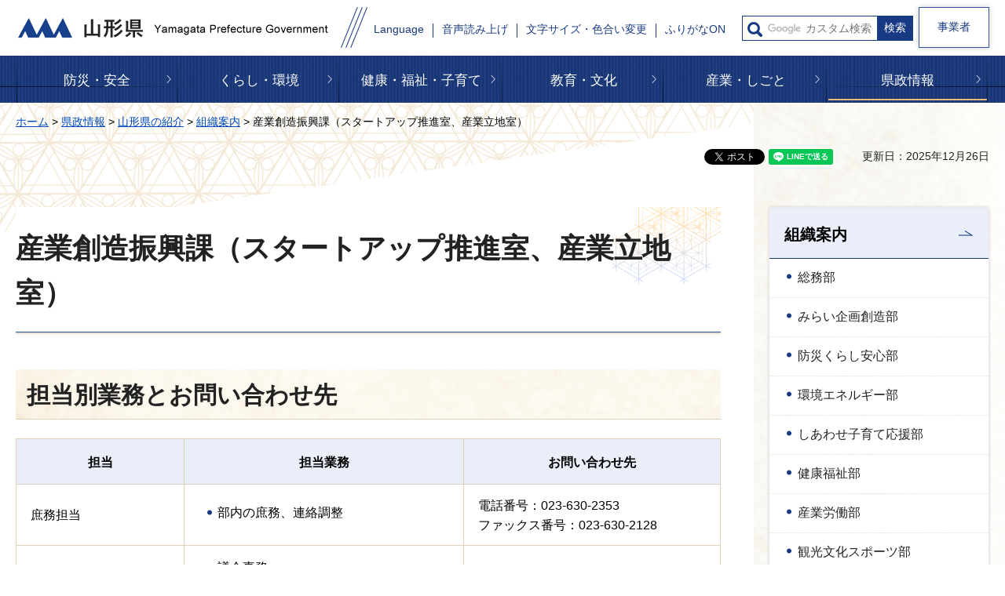

--- FILE ---
content_type: text/html
request_url: https://www.pref.yamagata.jp/110001/kensei/shoukai/soshikiannai/shokokanko/110001.html
body_size: 42787
content:
<?xml version="1.0" encoding="utf-8"?>
<!DOCTYPE html PUBLIC "-//W3C//DTD XHTML 1.0 Transitional//EN" "http://www.w3.org/TR/xhtml1/DTD/xhtml1-transitional.dtd">
<html xmlns="http://www.w3.org/1999/xhtml" lang="ja" xml:lang="ja" xmlns:og="http://ogp.me/ns#" xmlns:fb="http://www.facebook.com/2008/fbml">
<head>
<meta http-equiv="Content-Type" content="text/html; charset=utf-8" />
<meta http-equiv="Content-Style-Type" content="text/css" />
<meta http-equiv="Content-Script-Type" content="text/javascript" />

<title>産業創造振興課（スタートアップ推進室、産業立地室） | 山形県</title>

<meta name="author" content="山形県" />
<meta name="viewport" content="width=device-width, maximum-scale=3.0" />
<meta name="format-detection" content="telephone=no" />
<meta property="og:title" content="産業創造振興課（スタートアップ推進室、産業立地室）" />
<meta property="og:type" content="article" />
<meta property="og:description" content="" />
<meta property="og:url" content="https://www.pref.yamagata.jp/110001/kensei/shoukai/soshikiannai/shokokanko/110001.html" />
<meta property="og:image" content="https://www.pref.yamagata.jp/shared/images/sns/logo.jpg" />
<meta property="og:site_name" content="山形県" />
<meta property="og:locale" content="ja_JP" />
<link href="/shared/style/default.css" rel="stylesheet" type="text/css" media="all" />
<link href="/shared/style/layout.css" rel="stylesheet" type="text/css" media="all" />
<link href="/shared/templates/free/style/edit.css" rel="stylesheet" type="text/css" media="all" />
<link href="/shared/style/smartphone.css" rel="stylesheet" media="only screen and (max-width : 640px)" type="text/css" class="mc_css" />
<link href="/shared/templates/free/style/edit_sp.css" rel="stylesheet" media="only screen and (max-width : 640px)" type="text/css" class="mc_css" />
<link href="/shared/images/favicon/favicon.ico" rel="shortcut icon" type="image/vnd.microsoft.icon" />
<link href="/shared/images/favicon/apple-touch-icon-precomposed.png" rel="apple-touch-icon-precomposed" />
<script type="text/javascript" src="/shared/js/jquery.js"></script>
<script type="text/javascript" src="/shared/js/setting.js"></script>


<script type="text/javascript" src="/shared/js/readspeaker.js"></script>
<script type="text/javascript" src="/shared/system/js/furigana/ysruby.js"></script>
<script type="text/javascript" src="/shared/js/ga.js"></script>
<script type="text/javascript" src="/shared/js/ga_social_tracking.js"></script>
<script type="text/javascript">
window.twttr = (function (d,s,id) {
var t, js, fjs = d.getElementsByTagName(s)[0];
if (d.getElementById(id)) return; js=d.createElement(s); js.id=id;
js.src='//platform.twitter.com/widgets.js'; fjs.parentNode.insertBefore(js, fjs);
return window.twttr || (t = { _e: [], ready: function(f){ t._e.push(f) } });
}(document, 'script', 'twitter-wjs'));
// Wait for the asynchronous resources to load
twttr.ready(function(twttr) {
_ga.trackTwitter(); //Google Analytics tracking
});
</script>
</head>
<body class="format_free custom_rnavi no_javascript">
<div id="fb-root"></div>
<script type="text/javascript">
window.fbAsyncInit = function() {
_ga.trackFacebook(); //Google Analytics tracking
};
(function(d, s, id) {
var js, fjs = d.getElementsByTagName(s)[0];
if (d.getElementById(id)) return;
js = d.createElement(s); js.id = id;
js.src = 'https://connect.facebook.net/ja_JP/sdk.js#xfbml=1&version=v3.0';
fjs.parentNode.insertBefore(js, fjs);
}(document, 'script', 'facebook-jssdk'));
</script>
<script type="text/javascript" src="/shared/js/init.js"></script>
<div id="tmp_wrapper">
<noscript>
<p>このサイトではJavaScriptを使用したコンテンツ・機能を提供しています。JavaScriptを有効にするとご利用いただけます。</p>
</noscript>
<p><a href="#tmp_honbun" class="skip">本文へスキップします。</a></p>
<div id="tmp_header">
<div class="container">
<div id="tmp_header_inner">
<div id="tmp_hlogo">
<p><a href="/index.html"><span>山形県</span></a></p>
</div>
<div id="tmp_setting_wrap">
<div id="tmp_means_wrap">
<div id="tmp_means">
<ul>
	<li class="setting_language undeline blue_line"><a href="/kensei/shoukai/aboutthissite/foreign_language.html" lang="en" xml:lang="en">Language</a></li>
	<li class="setting_phonetic undeline blue_line"><a accesskey="L" href="//app-eas.readspeaker.com/cgi-bin/rsent?customerid=9457&amp;lang=ja_jp&amp;readid=tmp_read_contents&amp;url=" onclick="readpage(this.href, 'tmp_readspeaker'); return false;" rel="nofollow" class="rs_href">音声読み上げ</a></li>
	<li class="setting_func undeline blue_line"><a href="/moji.html">文字サイズ・色合い変更</a></li>
	<li class="setting_kana undeline blue_line"><a data-contents="tmp_main" data-ignore="tmp_pickup_block,tmp_kanri_rnavi" data-target="tmp_main" href="javascript:void(0);" id="furigana">ふりがなON</a></li>
</ul>
</div>
<div id="tmp_sma_search">
<form action="/search/result.html" id="tmp_sma_gsearch" name="tmp_sma_gsearch">
<div class="wrap_sch_box">
<p class="sch_ttl used_bg_img"><label for="tmp_sma_query">サイト内検索</label></p>
<p class="sch_box"><input id="tmp_sma_query" name="q" size="31" type="text" /></p>
<p class="sch_btn"><input id="tmp_sma_func_sch_btn" name="sa" type="submit" value="検索" /></p>
<p id="tmp_sma_search_hidden"><input name="cx" type="hidden" value="017884059288572536603:i8enmwmnohk" /> <input name="ie" type="hidden" value="UTF-8" /> <input name="cof" type="hidden" value="FORID:9" /></p>
</div>
</form>
</div>
</div>
<ul id="tmp_hnavi_s">
	<li id="tmp_hnavi_rmenu"><a href="javascript:void(0);"><span>メニュー</span></a></li>
</ul>
</div>
</div>
<div class="business_person"><a href="/sangyo/jigyousha/index.html" class="link_btn">事業者</a></div>
</div>
</div>
<div id="tmp_sma_menu">
<div id="tmp_sma_rmenu" class="wrap_sma_sch">
<div id="tmp_search_purpose">
<div class="search_purpose_ttl">
<p>目的から探す</p>
</div>
<div class="search_purpose_group">
<ul class="search_purpose_list">
	<li class="purpose_list1"><a href="/shikakushiken/index.html">資格・試験・採用</a></li>
	<li class="purpose_list2"><a href="/joseishien/index.html">助成・支援制度</a></li>
	<li class="purpose_list3"><a href="/020051/kensei/online_ymg/shinseitodokede/index.html">申請・届出</a></li>
	<li class="purpose_list4"><a href="/cgi-bin/event_cal_multi/calendar.cgi">イベント・講座・募集</a></li>
	<li class="purpose_list5"><a href="/reiki/index.html">例規集・公報</a></li>
	<li class="purpose_list6"><a href="/kensei/shoukai/toukeijouhou/index.html">統計情報・オープンデータ</a></li>
	<li class="purpose_list7"><a href="/kouhou/index.html">広報・報道情報</a></li>
	<li class="purpose_list8"><a href="/020026/kensei/joho/kocho/opinion.html">県へのご意見</a></li>
	<li class="purpose_list9"><a href="/kensei/joho/kocho/publiccomment/index.html">パブリックコメント</a></li>
	<li class="purpose_list10"><a href="/kensei/soudammadoguchi/index.html">ご相談窓口</a></li>
</ul>
<div class="search_organization"><a href="/kensei/shoukai/soshikiannai/index.html">組織から探す</a></div>
</div>
</div>
<div id="tmp_banner_sp">
<ul class="banner_group">
	<li><a href="/020072/bosai/kochibou/kikikanri/covid19/coronavirus.html"><img alt="新型コロナウイルス感染症に 関する情報" height="258" src="/shared/images/header/image_banner.jpg" width="600" /></a></li>
	<li><a href="/020026/kensei/shoukai/yamagatamonogatari/index.html"><img alt="山形ものがたり" height="258" src="/shared/images/header/image_banner_02.jpg" width="600" /></a></li>
	<li><a href="https://yamagata-iju.jp/"><img alt="やまがた暮らし 移住交流ポータルサイト" height="258" src="/shared/images/header/image_banner_03.jpg" width="600" /></a></li>
	<li><a href="/020026/sangyo/kanko/joho/okangaenokata.html"><img alt="やまがたの観光情報" height="258" src="/shared/images/header/image_banner_04.jpg" width="600" /></a></li>
	<li><a href="/020060/kensei/keikaku/keikaku4/yamagataken_sogosenryaku_ver2.html"><img alt="第4次山形県総合発展計画" height="258" src="/shared/images/header/image_banner_05.jpg" width="600" /></a></li>
</ul>
</div>
<p class="close_btn"><a href="javascript:void(0);"><span>閉じる</span></a></p>
</div>
</div>

<div class="gnavi">
<div class="container">
<ul>
	<li class="glist1 undeline yellow_line"><a href="/bosai/index.html">防災・安全</a></li>
	<li class="glist2 undeline yellow_line"><a href="/kurashi/index.html">くらし・環境</a></li>
	<li class="glist3 undeline yellow_line"><a href="/kenfuku/index.html">健康・福祉・子育て</a></li>
	<li class="glist4 undeline yellow_line"><a href="/bunkyo/index.html">教育・文化</a></li>
	<li class="glist5 undeline yellow_line"><a href="/sangyo/index.html">産業・しごと</a></li>
	<li class="glist6 undeline yellow_line"><a href="/kensei/index.html">県政情報</a></li>
</ul>
</div>
</div>

<div id="tmp_wrap_main" class="column_rnavi">
<div id="tmp_main">
<div class="container">
<div id="tmp_pankuzu">
<p><a href="/index.html">ホーム</a> &gt; <a href="/kensei/index.html">県政情報</a> &gt; <a href="/kensei/shoukai/index.html">山形県の紹介</a> &gt; <a href="/kensei/shoukai/soshikiannai/index.html">組織案内</a> &gt; 産業創造振興課（スタートアップ推進室、産業立地室）</p>
</div>
<div id="tmp_wrap_custom_update">
<div id="tmp_custom_update">
<div id="tmp_social_plugins"><div class="social_media_btn facebook_btn">
<div data-href="https://www.pref.yamagata.jp/110001/kensei/shoukai/soshikiannai/shokokanko/110001.html" data-send="false" data-layout="button_count" data-width="120" data-show-faces="false" class="fb-like"></div>
</div><div class="social_media_btn twitter_btn">
<a href="https://twitter.com/share" data-url="https://www.pref.yamagata.jp/110001/kensei/shoukai/soshikiannai/shokokanko/110001.html" data-text="産業創造振興課（スタートアップ推進室、産業立地室）" data-lang="ja" class="twitter-share-button">ツイート</a>
<script type="text/javascript">!function(d,s,id){var js,fjs=d.getElementsByTagName(s)[0],p=/^http:/.test(d.location)?'http':'https';if(!d.getElementById(id)){js=d.createElement(s);js.id=id;js.src=p+'://platform.twitter.com/widgets.js';fjs.parentNode.insertBefore(js,fjs);}}(document, 'script', 'twitter-wjs');</script>
</div>
<div class="social_media_btn line_btn">
<div style="display: none;" data-lang="ja" data-type="share-a" data-url="https://www.pref.yamagata.jp/110001/kensei/shoukai/soshikiannai/shokokanko/110001.html" class="line-it-button"></div>
<script type="text/javascript" src="https://d.line-scdn.net/r/web/social-plugin/js/thirdparty/loader.min.js" async="async" defer="defer"></script>
</div></div>

<p id="tmp_update">更新日：2025年12月26日</p>

</div>
</div>
<div class="wrap_col_main">
<div class="col_main">
<p id="tmp_honbun" class="skip">ここから本文です。</p>
<div id="tmp_readspeaker" class="rs_preserve rs_skip rs_splitbutton rs_addtools rs_exp"></div>
<div id="tmp_read_contents">
<div id="tmp_contents">


<h1>産業創造振興課（スタートアップ推進室、産業立地室）</h1>
<h2>担当別業務とお問い合わせ先</h2>
<table border="1" cellpadding="5" cellspacing="0" width="100%" class="datatable">
	<tbody>
		<tr>
			<th scope="col">
			<p>担当</p>
			</th>
			<th scope="col">
			<p>担当業務</p>
			</th>
			<th scope="col">
			<p>お問い合わせ先</p>
			</th>
		</tr>
		<tr>
			<td>
			<p>庶務担当</p>
			</td>
			<td>
			<ul>
				<li>部内の庶務、連絡調整</li>
			</ul>
			</td>
			<td>
			<p>電話番号：023-630-2353</p>
			<p>ファックス番号：023-630-2128</p>
			</td>
		</tr>
		<tr>
			<td>
			<p>企画調整担当</p>
			</td>
			<td>
			<ul>
				<li>議会事務</li>
				<li>部内の予算</li>
				<li>産業政策の総合調整</li>
				<li>業況・産業関連統計情報等の収集分析</li>
			</ul>
			</td>
			<td>
			<p>電話番号：023-630-2134</p>
			<p>ファックス番号：023-630-2128</p>
			</td>
		</tr>
		<tr>
			<td>
			<p>地域産業振興担当</p>
			</td>
			<td>
			<ul>
				<li>産業政策の総合企画</li>
				<li>地域産業の総合的振興方策の企画・調整</li>
				<li>産業振興ビジョンの推進</li>
				<li>県産業構造審議会</li>
			</ul>
			</td>
			<td>
			<p>電話番号：023-630-3151</p>
			<p>ファックス番号：023-630-2128</p>
			</td>
		</tr>
		<tr>
			<td>
			<p>鉱山鉱害防止・計量担当</p>
			</td>
			<td>
			<ul>
				<li>採石業指導監督</li>
				<li>鉱業権関係事務</li>
				<li>休廃止鉱山の鉱害防止事業</li>
				<li>計量法に基づく指導及び啓発</li>
			</ul>
			</td>
			<td>
			<p>電話番号：023-630-2356</p>
			<p>ファックス番号：023-630-2128</p>
			</td>
		</tr>
		<tr>
			<td>
			<p>スタートアップ推進室</p>
			</td>
			<td>
			<ul>
				<li>創業支援</li>
				<li>事業承継支援</li>
				<li>スタートアップステーション</li>
			</ul>
			</td>
			<td>
			<p>電話番号：023-630-2364、2708</p>
			<p>ファックス番号：023-630-2128</p>
			</td>
		</tr>
		<tr>
			<td>産業立地室</td>
			<td>
			<ul>
				<li>企業誘致</li>
				<li>工業団地造成管理、分譲</li>
				<li>工場立地法関連</li>
			</ul>
			</td>
			<td>
			<p>電話番号：023-630-2548、2690、3127</p>
			<p>ファックス番号：023-630-2128</p>
			</td>
		</tr>
	</tbody>
</table>
<h2>主なページ</h2>
<h3>産業振興ビジョン関係</h3>
<ul>
	<li><a href="/110001/sangyo/sangyoushinkou/sangyovision.html">「山形県産業振興ビジョン」を策定しました</a></li>
</ul>
<h3>産業振興関係</h3>
<ul>
	<li><a href="/110001/sangyo/shokogyo/shien/chusyoukigyouguidebook.html">創業者・中小企業者のための支援施策ガイドブック（2023年度版）について</a></li>
	<li><a href="/110001/sangyo/shokogyo/shinko/chusho-total-support.html">山形県中小企業総合相談窓口（中小企業トータルサポート）について</a></li>
</ul>
<h3>奨学金返還支援関係</h3>
<ul>
	<li><a href="/110001/bunkyo/wakamonoseishounen/wakamono/syogakukin/syogakukinhenkansien.html">山形県若者定着奨学金返還支援事業</a></li>
</ul>
<h3>鉱害防止・計量関係</h3>
<ul>
	<li><a href="/110001/sangyo/sangyoushinkou/saiseki-jari-annai/index.html">採石業・砂利採取業について</a></li>
	<li><a href="/110001/sangyo/sangyoushinkou/keiryo_annai/index.html">計量法に基づく各種手続きについて</a></li>
</ul>
<h3>近代化産業遺産群関係</h3>
<ul>
	<li><a href="/110001/sangyo/sangyoushinkou/him_top/index.html">山形県の近代化産業遺産群</a></li>
</ul>
<h3>創業支援・事業承継支援関係</h3>
<ul>
	<li><a href="https://www.pref.yamagata.jp/110001/sangyo/shokogyo/kigyoshien/sougyo-ouen.html">やまがたチャレンジ創業応援事業</a></li>
	<li><a href="https://yamagata-hikitsugi.go.jp/">山形事業承継・引継ぎ支援センター（外部サイトへリンク）</a></li>
	<li><a href="https://www.pref.yamagata.jp/110001/sangyo/startup-station.html">スタートアップステーション・ジョージ山形</a></li>
	<li><a href="https://www.pref.yamagata.jp/sangyo/sangyoushinkou/sansose/index.html">山形県産業創造支援センター</a></li>
</ul>
<h3>企業立地関係</h3>
<ul>
	<li><a href="https://www.pref.yamagata.jp/sr/quest/index.html">山形県企業立地のご案内</a></li>
	<li><a href="/110001/071210nousanhou.html">山形県農村地域への産業の導入に関する基本計画の変更について</a></li>
</ul>


</div>

<div id="tmp_inquiry">
<div id="tmp_inquiry_ttl">
<p>お問い合わせ</p>
</div>
<div id="tmp_inquiry_cnt">
<form method="post" action="https://www.pref.yamagata.jp/cgi-bin/simple_faq/form.cgi">
<div class="inquiry_parts">
<p>
<a href="/kensei/shoukai/soshikiannai/shokokanko/index.html">産業労働部</a><a href="/110001/kensei/shoukai/soshikiannai/shokokanko/110001.html">産業創造振興課</a>　</p>
<p>住所：〒990-8570　山形市松波二丁目8番1号</p>
<p>電話番号：023-630-2353</p>
<p>ファックス番号：023-630-2128</p>
<p class="btn"><input type="submit" value="お問い合わせフォーム" tabindex="84" class="inquiry_btn"></p>
</div>
<p>
<input type="hidden" name="code" value="070010010" />
<input type="hidden" name="dept" value="10002:9504:8010:9089:8508:10002:9172:5271:9255:9421:8342:8425:3777:10002:8010:9006:8010:8508:8010:9587:8010:3777:8757:9255" />
<input type="hidden" name="page" value="/110001/kensei/shoukai/soshikiannai/shokokanko/110001.html" />
<input type="hidden" name="ENQ_RETURN_MAIL_SEND_FLG" value="0" />
<input type="hidden" name="publish_ssl_flg" value="1" />
</p>
</form>
</div>
</div>
</div>
</div>
</div>
<div class="wrap_col_rgt_navi">
<div class="col_rgt_navi">
<div id="tmp_lnavi">
<div id="tmp_lnavi_ttl">
<p><a href="/kensei/shoukai/soshikiannai/index.html">組織案内</a></p>
</div>
<div id="tmp_lnavi_cnt">
<ul>
<li><a href="/kensei/shoukai/soshikiannai/somu/index.html">総務部</a></li>
<li><a href="/kensei/shoukai/soshikiannai/kikakushinko/index.html">みらい企画創造部</a></li>
<li><a href="/kensei/shoukai/soshikiannai/bosai/index.html">防災くらし安心部</a></li>
<li><a href="/kensei/shoukai/soshikiannai/kankyoenergy/index.html">環境エネルギー部</a></li>
<li><a href="/kensei/shoukai/soshikiannai/kosodatesuishin/index.html">しあわせ子育て応援部</a></li>
<li><a href="/kensei/shoukai/soshikiannai/kenkofukushi/index.html">健康福祉部</a></li>
<li><a href="/kensei/shoukai/soshikiannai/shokokanko/index.html">産業労働部</a></li>
<li><a href="/kensei/shoukai/soshikiannai/kanko/index.html">観光文化スポーツ部</a></li>
<li><a href="/kensei/shoukai/soshikiannai/norinsuisan/index.html">農林水産部</a></li>
<li><a href="/kensei/shoukai/soshikiannai/kendoseibi/index.html">県土整備部</a></li>
<li><a href="/kensei/shoukai/soshikiannai/murayamasoumu/index.html">村山総合支庁総務企画部</a></li>
<li><a href="/kensei/shoukai/soshikiannai/murayamahoken/index.html">村山総合支庁保健福祉環境部</a></li>
<li><a href="/kensei/shoukai/soshikiannai/murayamasangyou/index.html">村山総合支庁産業経済部</a></li>
<li><a href="/kensei/shoukai/soshikiannai/murayamakensetsu/index.html">村山総合支庁建設部</a></li>
<li><a href="/kensei/shoukai/soshikiannai/mogamisoumu/index.html">最上総合支庁総務企画部</a></li>
<li><a href="/kensei/shoukai/soshikiannai/mogamihoken/index.html">最上総合支庁保健福祉環境部</a></li>
<li><a href="/kensei/shoukai/soshikiannai/mogamisangyou/index.html">最上総合支庁産業経済部</a></li>
<li><a href="/kensei/shoukai/soshikiannai/mogamikensetsu/index.html">最上総合支庁建設部</a></li>
<li><a href="/kensei/shoukai/soshikiannai/okitamasoumu/index.html">置賜総合支庁総務企画部</a></li>
<li><a href="/kensei/shoukai/soshikiannai/okitamahoken/index.html">置賜総合支庁保健福祉環境部</a></li>
<li><a href="/kensei/shoukai/soshikiannai/okitamasangyou/index.html">置賜総合支庁産業経済部</a></li>
<li><a href="/kensei/shoukai/soshikiannai/okitamakensetsu/index.html">置賜総合支庁建設部</a></li>
<li><a href="/kensei/shoukai/soshikiannai/shounaisoumu/index.html">庄内総合支庁総務企画部</a></li>
<li><a href="/kensei/shoukai/soshikiannai/shounaihoken/index.html">庄内総合支庁保健福祉環境部</a></li>
<li><a href="/kensei/shoukai/soshikiannai/shounaisangyou/index.html">庄内総合支庁産業経済部</a></li>
<li><a href="/kensei/shoukai/soshikiannai/shounaikensetsu/index.html">庄内総合支庁建設部</a></li>
<li><a href="/379001/kensei/shoukai/soshikiannai/tokyo/index.html">東京事務所</a></li>
<li><a href="/kensei/shoukai/soshikiannai/kaikei/index.html">会計局</a></li>
<li><a href="/kensei/shoukai/soshikiannai/kyoiku/index.html">教育局</a></li>
<li><a href="/kensei/shoukai/soshikiannai/kigyo/index.html">企業局</a></li>
<li><a href="/kensei/shoukai/soshikiannai/byoin/index.html">病院事業局</a></li>
<li><a href="/kensei/shoukai/soshikiannai/gikai/index.html">県議会事務局</a></li>
<li><a href="/kensei/shoukai/soshikiannai/koan.html">公安委員会</a></li>
<li><a href="/kensei/shoukai/soshikiannai/keisatsu/index.html">県警察</a></li>
<li><a href="/910001/kensei/shoukai/soshikiannai/910001.html">選挙管理委員会</a></li>
<li><a href="/920002/kensei/shoukai/soshikiannai/920002.html">監査委員事務局</a></li>
<li><a href="/930001/kensei/shoukai/soshikiannai/930001.html">人事委員会事務局</a></li>
<li><a href="/940011/kensei/shoukai/soshikiannai/940011.html">労働委員会事務局</a></li>
<li><a href="/950001/kensei/shoukai/soshikiannai/950001.html">収用委員会事務局</a></li>
<li><a href="/967001/kensei/shoukai/soshikiannai/967001.html">海区漁業調整委員会</a></li>
<li><a href="/970001/kensei/shoukai/soshikiannai/970001.html">内水面漁場管理委員会</a></li>
<li><a href="/480001/kensei/shoukai/soshikiannai/kaikei/480001.html">会計課</a></li>
<li><a href="/480003/kensei/shoukai/soshikiannai/kaikei/480003.html">工事検査課</a></li>
<li><a href="/110011/kensei/shoukai/soshikiannai/kanko/110011.html">観光交流拡大課</a></li>
<li><a href="/110017/kensei/shoukai/soshikiannai/kanko/110017.html">イン・アウトバウンド推進課</a></li>
<li><a href="/020077/kensei/shoukai/soshikiannai/kanko/020077.html">県民文化芸術振興課</a></li>
<li><a href="/021010/kensei/shoukai/soshikiannai/kanko/021010.html">博物館</a></li>
<li><a href="/021011/kensei/shoukai/soshikiannai/kanko/021011.html">新県民文化館</a></li>
<li><a href="/020076/kensei/shoukai/soshikiannai/kanko/020076.html">スポーツ振興課（競技力向上・アスリート育成室）</a></li>
<li><a href="/050015/kensei/shoukai/soshikiannai/kankyoenergy/050015.html">環境企画課</a></li>
<li><a href="/050016/kensei/shoukai/soshikiannai/kankyoenergy/050016.html">エネルギー政策推進課</a></li>
<li><a href="/050014/kensei/shoukai/soshikiannai/kankyoenergy/050014.html">水大気環境課</a></li>
<li><a href="/050010/kensei/shoukai/soshikiannai/kankyoenergy/050010.html">循環型社会推進課</a></li>
<li><a href="/050011/kensei/shoukai/soshikiannai/kankyoenergy/050011.html">みどり自然課</a></li>
<li><a href="/600001/kensei/shoukai/soshikiannai/gikai/600001.html">議会事務局　総務課</a></li>
<li><a href="/600006/kensei/shoukai/soshikiannai/gikai/600006.html">議会事務局　議事調査課（政策調査室）</a></li>
<li><a href="/020072/kensei/shoukai/soshikiannai/bosai/020072.html">防災危機管理課（防災学習・防災DX推進室、復興・避難者支援室）</a></li>
<li><a href="/020080/kensei/shoukai/soshikiannai/bosai/020080.html">消防救急課</a></li>
<li><a href="/027007/kensei/shoukai/soshikiannai/bosai/027007.html">消防学校</a></li>
<li><a href="/020070/kensei/shoukai/soshikiannai/bosai/020070.html">消費生活・地域安全課（県民活動・防災ボランティア支援室）</a></li>
<li><a href="/021006/kensei/shoukai/soshikiannai/bosai/021006.html">消費生活センター</a></li>
<li><a href="/020071/kensei/shoukai/soshikiannai/bosai/020071.html">食品安全衛生課</a></li>
<li><a href="/095018/kensei/shoukai/soshikiannai/bosai/095018.html">置賜食肉衛生検査所</a></li>
<li><a href="/097009/kensei/shoukai/soshikiannai/bosai/097009.html">庄内食肉衛生検査所</a></li>
<li><a href="/550001/kensei/shoukai/soshikiannai/byoin/550001.html">県立病院課</a></li>
<li><a href="/551001/kensei/shoukai/soshikiannai/byoin/551001.html">中央病院</a></li>
<li><a href="/554001/kensei/shoukai/soshikiannai/byoin/554001.html">新庄病院</a></li>
<li><a href="/557002/kensei/shoukai/soshikiannai/byoin/557002.html">こころの医療センター</a></li>
<li><a href="/800067/kensei/shoukai/soshikiannai/keisatsu/800060.html">総務企画課</a></li>
<li><a href="/800053/kensei/shoukai/soshikiannai/keisatsu/800053.html">広報相談課</a></li>
<li><a href="/800062/kensei/shoukai/soshikiannai/keisatsu/800062.html">留置管理課</a></li>
<li><a href="/800002/kensei/shoukai/soshikiannai/keisatsu/800002.html">会計課</a></li>
<li><a href="/800003/kensei/shoukai/soshikiannai/keisatsu/800003.html">警務課</a></li>
<li><a href="/800061/kensei/shoukai/soshikiannai/keisatsu/800061.html">人材育成課</a></li>
<li><a href="/800007/kensei/shoukai/soshikiannai/keisatsu/800007.html">監察課</a></li>
<li><a href="/800005/kensei/shoukai/soshikiannai/keisatsu/800005.html">厚生課</a></li>
<li><a href="/800009/kensei/shoukai/soshikiannai/keisatsu/800009.html">情報管理課</a></li>
<li><a href="/800028/kensei/shoukai/soshikiannai/keisatsu/800028.html">生活安全企画課</a></li>
<li><a href="/800020/kensei/shoukai/soshikiannai/keisatsu/800020.html">地域課</a></li>
<li><a href="/800063/kensei/shoukai/soshikiannai/keisatsu/800063.html">通信指令課</a></li>
<li><a href="/800066/kensei/shoukai/soshikiannai/keisatsu/800051.html">人身安全少年課</a></li>
<li><a href="/800016/kensei/shoukai/soshikiannai/keisatsu/800016.html">生活環境課</a></li>
<li><a href="/800065/kensei/shoukai/soshikiannai/keisatsu/800065.html">サイバー犯罪対策課</a></li>
<li><a href="/800054/kensei/shoukai/soshikiannai/keisatsu/800054.html">刑事企画課</a></li>
<li><a href="/800011/kensei/shoukai/soshikiannai/keisatsu/800011.html">捜査第一課</a></li>
<li><a href="/800012/kensei/shoukai/soshikiannai/keisatsu/800012.html">捜査第二課</a></li>
<li><a href="/800057/kensei/shoukai/soshikiannai/keisatsu/800057.html">組織犯罪対策課</a></li>
<li><a href="/800013/kensei/shoukai/soshikiannai/keisatsu/800013.html">鑑識課</a></li>
<li><a href="/800027/kensei/shoukai/soshikiannai/keisatsu/800027.html">科学捜査研究所</a></li>
<li><a href="/800029/kensei/shoukai/soshikiannai/keisatsu/800029.html">交通企画課</a></li>
<li><a href="/800030/kensei/shoukai/soshikiannai/keisatsu/800030.html">交通指導課</a></li>
<li><a href="/800032/kensei/shoukai/soshikiannai/keisatsu/800032.html">交通規制課</a></li>
<li><a href="/800033/kensei/shoukai/soshikiannai/keisatsu/800033.html">運転免許課</a></li>
<li><a href="/800058/kensei/shoukai/soshikiannai/keisatsu/800058.html">交通機動隊</a></li>
<li><a href="/800059/kensei/shoukai/soshikiannai/keisatsu/800059.html">高速道路交通警察隊</a></li>
<li><a href="/800021/kensei/shoukai/soshikiannai/keisatsu/800021.html">警備第一課</a></li>
<li><a href="/800022/kensei/shoukai/soshikiannai/keisatsu/800022.html">警備第二課</a></li>
<li><a href="/800025/kensei/shoukai/soshikiannai/keisatsu/800025.html">機動隊</a></li>
<li><a href="/800041/kensei/shoukai/soshikiannai/keisatsu/800041.html">警察学校</a></li>
<li><a href="/110001/kensei/shoukai/soshikiannai/shokokanko/110001.html">産業創造振興課（スタートアップ推進室、産業立地室）</a></li>
<li><a href="/119001/kensei/shoukai/soshikiannai/shokokanko/119001.html">大阪事務所</a></li>
<li><a href="/119002/kensei/shoukai/soshikiannai/shokokanko/119002.html">名古屋事務所</a></li>
<li><a href="/110013/kensei/shoukai/soshikiannai/shokokanko/110013.html">商業振興・経営支援課</a></li>
<li><a href="/110002/kensei/shoukai/soshikiannai/shokokanko/110002.html">産業技術イノベーション課（次世代産業振興室）</a></li>
<li><a href="/111002/kensei/shoukai/soshikiannai/shokokanko/111002.html">工業技術センター</a></li>
<li><a href="/115001/kensei/shoukai/soshikiannai/shokokanko/115001.html">工業技術センター置賜試験場</a></li>
<li><a href="/117001/kensei/shoukai/soshikiannai/shokokanko/117001.html">工業技術センター庄内試験場</a></li>
<li><a href="/111003/kensei/shoukai/soshikiannai/shokokanko/111003.html">高度技術研究開発センター</a></li>
<li><a href="/110010/kensei/shoukai/soshikiannai/shokokanko/110010.html">県産品・貿易振興課</a></li>
<li><a href="/110009/kensei/shoukai/soshikiannai/shokokanko/110009.html">雇用・産業人材育成課（働く女性サポート室）</a></li>
<li><a href="/111007/kensei/shoukai/soshikiannai/shokokanko/111007.html">産業技術短期大学校</a></li>
<li><a href="/117005/kensei/shoukai/soshikiannai/shokokanko/117005.html">産業技術短期大学校庄内校</a></li>
<li><a href="/111008/kensei/shoukai/soshikiannai/shokokanko/111008.html">山形職業能力開発専門校</a></li>
<li><a href="/117006/kensei/shoukai/soshikiannai/shokokanko/117006.html">庄内職業能力開発センター</a></li>
<li><a href="/140001/kensei/shoukai/soshikiannai/norinsuisan/140001.html">農政企画課（団体検査指導室）</a></li>
<li><a href="/144007/kensei/shoukai/soshikiannai/norinsuisan/144007.html">農林大学校</a></li>
<li><a href="/140034/kensei/shoukai/soshikiannai/norinsuisan/140034.html">農業経営・所得向上推進課</a></li>
<li><a href="/140031/kensei/shoukai/soshikiannai/norinsuisan/140031.html">農産物販路開拓・輸出推進課</a></li>
<li><a href="/140003/kensei/shoukai/soshikiannai/norinsuisan/140003.html">農業技術環境課</a></li>
<li><a href="/141002/kensei/shoukai/soshikiannai/norinsuisan/141002.html">農業総合研究センター</a></li>
<li><a href="/142001/kensei/shoukai/soshikiannai/norinsuisan/142001.html">農業総合研究センター園芸農業研究所</a></li>
<li><a href="/147001/kensei/shoukai/soshikiannai/norinsuisan/147001.html">農業総合研究センター水田農業研究所</a></li>
<li><a href="/144013/kensei/shoukai/soshikiannai/norinsuisan/144013.html">農業総合研究センター畜産研究所</a></li>
<li><a href="/147012/kensei/shoukai/soshikiannai/norinsuisan/147012.html">農業総合研究センター養豚研究所</a></li>
<li><a href="/140032/kensei/shoukai/soshikiannai/norinsuisan/140032.html">園芸大国推進課</a></li>
<li><a href="/140028/kensei/shoukai/soshikiannai/norinsuisan/140028.html">畜産振興課</a></li>
<li><a href="/140033/kensei/shoukai/soshikiannai/norinsuisan/140033.html">水産振興課</a></li>
<li><a href="/147010/kensei/shoukai/soshikiannai/norinsuisan/147010.html">水産研究所</a></li>
<li><a href="/145011/kensei/shoukai/soshikiannai/norinsuisan/145011.html">内水面水産研究所</a></li>
<li><a href="/140017/kensei/shoukai/soshikiannai/norinsuisan/140017.html">農村計画課</a></li>
<li><a href="/140029/kensei/shoukai/soshikiannai/norinsuisan/140029.html">農村整備課</a></li>
<li><a href="/140023/kensei/shoukai/soshikiannai/norinsuisan/140023.html">森林ノミクス推進課</a></li>
<li><a href="/142003/kensei/shoukai/soshikiannai/norinsuisan/142003.html">森林研究研修センター</a></li>
<li><a href="/020020/kensei/shoukai/soshikiannai/somu/020020.html">秘書課</a></li>
<li><a href="/020026/kensei/shoukai/soshikiannai/somu/020026.html">広報広聴推進課</a></li>
<li><a href="/020002/kensei/shoukai/soshikiannai/somu/020002.html">人事課</a></li>
<li><a href="/021001/kensei/shoukai/soshikiannai/somu/021001.html">職員育成センター</a></li>
<li><a href="/020011/kensei/shoukai/soshikiannai/somu/020011.html">行政経営企画課</a></li>
<li><a href="/020003/kensei/shoukai/soshikiannai/somu/020003.html">総務厚生課</a></li>
<li><a href="/020004/kensei/shoukai/soshikiannai/somu/020004.html">財政課</a></li>
<li><a href="/020023/kensei/shoukai/soshikiannai/somu/020023.html">高等教育政策・学事文書課</a></li>
<li><a href="/020006/kensei/shoukai/soshikiannai/somu/020006.html">管財課</a></li>
<li><a href="/020007/kensei/shoukai/soshikiannai/somu/020007.html">税政課</a></li>
<li><a href="/180001/kensei/shoukai/soshikiannai/kendoseibi/180001.html">管理課（県土強靭化推進室）</a></li>
<li><a href="/180030/kensei/shoukai/soshikiannai/kendoseibi/180030.html">建設企画課</a></li>
<li><a href="/180032/kensei/shoukai/soshikiannai/kendoseibi/180032.html">県土利用政策課</a></li>
<li><a href="/180019/kensei/shoukai/soshikiannai/kendoseibi/180019.html">都市計画課</a></li>
<li><a href="/180040/kensei/shoukai/soshikiannai/kendoseibi/180040.html">下水道課</a></li>
<li><a href="/180029/kensei/shoukai/soshikiannai/kendoseibi/180029.html">道路整備課（高速道路整備推進室）</a></li>
<li><a href="/180035/kensei/shoukai/soshikiannai/kendoseibi/180035.html">道路保全課</a></li>
<li><a href="/180006/kensei/shoukai/soshikiannai/kendoseibi/180006.html">河川課</a></li>
<li><a href="/180010/kensei/shoukai/soshikiannai/kendoseibi/180010.html">砂防・災害対策課</a></li>
<li><a href="/180033/kensei/shoukai/soshikiannai/kendoseibi/180033.html">空港港湾課</a></li>
<li><a href="/183003/kensei/shoukai/soshikiannai/kendoseibi/183003.html">山形空港事務所</a></li>
<li><a href="/337080/kensei/shoukai/soshikiannai/kendoseibi/337080.html">庄内空港事務所</a></li>
<li><a href="/337079/kensei/shoukai/soshikiannai/kendoseibi/337079.html">港湾事務所</a></li>
<li><a href="/180025/kensei/shoukai/soshikiannai/kendoseibi/180025.html">建築住宅課（営繕室）</a></li>
<li><a href="/180019/kurashi/kendo/toshikoen/nishizaositei.html">「西蔵王公園」の指定管理者の指定について</a></li>
<li><a href="/700001/kensei/shoukai/soshikiannai/kyoiku/700001.html">教育政策課</a></li>
<li><a href="/700026/kensei/shoukai/soshikiannai/kyoiku/700026.html">教職員課（働き方改革推進室）</a></li>
<li><a href="/700015/kensei/shoukai/soshikiannai/kyoiku/700015.html">生涯教育・学習振興課</a></li>
<li><a href="/700012/kensei/shoukai/soshikiannai/kyoiku/700012.html">義務教育課</a></li>
<li><a href="/700027/kensei/shoukai/soshikiannai/kyoiku/700027.html">特別支援教育課</a></li>
<li><a href="/700013/kensei/shoukai/soshikiannai/kyoiku/700013.html">高校教育課（教育DX推進室・高校未来創造室）</a></li>
<li><a href="/700020/kensei/shoukai/soshikiannai/kyoiku/700020.html">福利厚生課</a></li>
<li><a href="/700021/kensei/shoukai/soshikiannai/kyoiku/700021.html">学校体育保健課</a></li>
<li><a href="/701004/kensei/shoukai/soshikiannai/kyoiku/701004.html">県立図書館</a></li>
<li><a href="/701008/kensei/shoukai/soshikiannai/kyoiku/701008.html">教育センター</a></li>
<li><a href="/701005/kensei/shoukai/soshikiannai/kyoiku/701005.html">青年の家</a></li>
<li><a href="/702002/kensei/shoukai/soshikiannai/kyoiku/702002.html">朝日少年自然の家</a></li>
<li><a href="/707003/kensei/shoukai/soshikiannai/kyoiku/707003.html">金峰少年自然の家</a></li>
<li><a href="/706002/kensei/shoukai/soshikiannai/kyoiku/706002.html">飯豊少年自然の家</a></li>
<li><a href="/704002/kensei/shoukai/soshikiannai/kyoiku/704002.html">神室少年自然の家</a></li>
<li><a href="/702004/kensei/shoukai/soshikiannai/kyoiku/702004.html">村山教育事務所</a></li>
<li><a href="/704001/kensei/shoukai/soshikiannai/kyoiku/704001.html">最上教育事務所</a></li>
<li><a href="/706003/kensei/shoukai/soshikiannai/kyoiku/706003.html">置賜教育事務所</a></li>
<li><a href="/707001/kensei/shoukai/soshikiannai/kyoiku/707001.html">庄内教育事務所</a></li>
<li><a href="/020026/kensei/shoukai/soshikiannai/kyoiku/highschool.html">県立学校</a></li>
<li><a href="/090001/kensei/shoukai/soshikiannai/kenkofukushi/090001.html">健康福祉企画課</a></li>
<li><a href="/091004/kensei/shoukai/soshikiannai/kenkofukushi/091004.html">衛生研究所</a></li>
<li><a href="/090013/kensei/shoukai/soshikiannai/kenkofukushi/090013.html">医療政策課</a></li>
<li><a href="/090014/kensei/shoukai/soshikiannai/kenkofukushi/090014.html">地域福祉推進課</a></li>
<li><a href="/090015/kensei/shoukai/soshikiannai/kenkofukushi/090015.html">がん対策・健康長寿日本一推進課</a></li>
<li><a href="/090002/kensei/shoukai/soshikiannai/kenkofukushi/090002.html">高齢者支援課</a></li>
<li><a href="/090004/kensei/shoukai/soshikiannai/kenkofukushi/090004.html">障がい福祉課</a></li>
<li><a href="/091007/kensei/shoukai/soshikiannai/kenkofukushi/091007.html">こども医療療育センター</a></li>
<li><a href="/097010/kensei/shoukai/soshikiannai/kenkofukushi/097010.html">こども医療療育センター庄内支所</a></li>
<li><a href="/094003/kensei/shoukai/soshikiannai/kenkofukushi/094003.html">最上学園</a></li>
<li><a href="/096003/kensei/shoukai/soshikiannai/kenkofukushi/096003.html">やまなみ学園</a></li>
<li><a href="/097005/kensei/shoukai/soshikiannai/kenkofukushi/097005.html">鳥海学園</a></li>
<li><a href="/091013/kensei/shoukai/soshikiannai/kenkofukushi/091013.html">精神保健福祉センター</a></li>
<li><a href="/500001/kensei/shoukai/soshikiannai/kigyo/500001.html">総務企画課</a></li>
<li><a href="/500015/kensei/shoukai/soshikiannai/kigyo/500015.html">電気事業課</a></li>
<li><a href="/500020/kensei/shoukai/soshikiannai/kigyo/500020.html">水道事業課</a></li>
<li><a href="/502006/kensei/shoukai/soshikiannai/kigyo/502006.html">村山電気水道事務所</a></li>
<li><a href="/504006/kensei/shoukai/soshikiannai/kigyo/504006.html">最上電気水道事務所</a></li>
<li><a href="/505002/kensei/shoukai/soshikiannai/kigyo/505002.html">置賜電気水道事務所</a></li>
<li><a href="/507011/kensei/shoukai/soshikiannai/kigyo/07011.html">鶴岡電気水道事務所</a></li>
<li><a href="/507010/kensei/shoukai/soshikiannai/kigyo/507010.html">酒田電気水道事務所</a></li>
<li><a href="/020060/kensei/shoukai/soshikiannai/kikakushinko/020060.html">企画調整課</a></li>
<li><a href="/020024/kensei/shoukai/soshikiannai/kikakushinko/020024.html">市町村課</a></li>
<li><a href="/020030/kensei/shoukai/soshikiannai/kikakushinko/020030.html">移住定住・地域活力拡大課</a></li>
<li><a href="/020040/kensei/shoukai/soshikiannai/kikakushinko/020040.html">多文化共生・国際交流推進課</a></li>
<li><a href="/020056/kensei/shoukai/soshikiannai/kikakushinko/020056.html">総合交通政策課</a></li>
<li><a href="/020051/kensei/shoukai/soshikiannai/kikakushinko/020051.html">DX推進課</a></li>
<li><a href="/020052/kensei/shoukai/soshikiannai/kikakushinko/020052/index.html">統計企画課</a></li>
<li><a href="/010001/kensei/shoukai/soshikiannai/kosodatesuishin/010001.html">しあわせ子育て政策課</a></li>
<li><a href="/010002/kensei/shoukai/soshikiannai/kosodatesuishin/010002.html">子ども家庭福祉課</a></li>
<li><a href="/091020/kensei/shoukai/soshikiannai/kosodatesuishin/091020.html">福祉相談センター（中央児童相談所・女性相談支援センター・身体障がい者更生相談所・知的障がい者更生相談所）</a></li>
<li><a href="/097003/kensei/shoukai/soshikiannai/kosodatesuishin/097003.html">庄内児童相談所</a></li>
<li><a href="/097004/kensei/shoukai/soshikiannai/kosodatesuishin/097004.html">鶴岡乳児院</a></li>
<li><a href="/092003/kensei/shoukai/soshikiannai/kosodatesuishin/092003.html">朝日学園</a></li>
<li><a href="/010003/kensei/shoukai/soshikiannai/kosodatesuishin/010003.html">多様性・女性若者活躍課</a></li>
<li><a href="/010004/kensei/shoukai/soshikiannai/kosodatesuishin/010004.html">こども安心保育支援課</a></li>
<li><a href="/144014/kensei/shoukai/soshikiannai/norinsuisan/144014.html">東北農林専門職大学</a></li>
<li><a href="/140001/dantai/nougyoukyousai2021.html">農業共済制度の概要について</a></li>
<li><a href="/140001/dantai/syuunyuuhoken2021.html">農業経営収入保険制度の概要について</a></li>
<li><a href="/140001/dantai/nokyoyoran2021.html">農業協同組合要覧</a></li>
<li><a href="/091004/20240312eiken.html">衛生研究所</a></li>
<li><a href="/552001/kensei/shoukai/soshikiannai/byoin/552001.html">河北病院</a></li>
<li><a href="/700021/supoho/gakkouanzen/gakkouannzen2.html">学校安全指導について</a></li>
<li><a href="/140036/kensei/shoukai/soshikiannai/norinsuisan/140036.html">県産米戦略推進課</a></li>
<li><a href="/800067/kensei/shoukai/soshikiannai/keisastu/800067.html">総務課</a></li>
<li><a href="/800068/kensei/shoukai/soshikiannai/keisatsu/800068.html">捜査支援分析課</a></li>
<li><a href="/020061/kensei/shoukai/soshikiannai/kikakushinko/020061.html">いきいき山形未来企画室</a></li>
<li><a href="/145011/2022ayu.html">令和6年の山形県アユ遡上状況</a></li>
<li><a href="/337080/20230515.html">東京（羽田）線利用状況について</a></li>
</ul>
</div>
</div>

<div class="wrap_rnavi">右ナビ-管理ナビ</div>

</div>
</div>
</div>
</div>
</div>
<div id="tmp_footer">
<div class="container">
<div class="pnavi">
<p class="ptop"><a href="#tmp_wrapper">ページの先頭へ戻る</a></p>
</div>
<ul class="fnavi">
	<li class="about_web undeline darkblue_line"><a href="/kensei/shoukai/aboutthissite/index.html">このサイトについて</a></li>
	<li class="accessibility_init undeline darkblue_line"><a href="/kensei/shoukai/aboutthissite/webaccessibility.html">アクセシビリティへの取り組み</a></li>
	<li class="about_rss undeline darkblue_line"><a href="/kensei/shoukai/aboutthissite/rss.html">RSS配信について</a></li>
	<li class="map_site undeline darkblue_line"><a href="/sitemap.html">サイトマップ</a></li>
	<li class="mobile_site undeline darkblue_line"><a href="/keitaisiteannai.html">携帯サイト</a></li>
</ul>
<div class="footer_cnt">
<div class="footer_title">
<p class="title_txt">山形県庁</p>
<p class="access_office undeline darkblue_line"><a href="/020026/kensei/shoukai/about/access.html">県庁へのアクセス</a></p>
</div>
<address>
<p class="footer_address">〒990-8570<span>山形市松波二丁目8－1</span></p>
<p class="phone_number">電話番号: 023-630-2211(代表)</p>
<p class="corporate_number">法人番号5000020060003</p>
<p class="footer_address">開庁時間:月曜日から金曜日の午前8時30分から<br />
午後5時15分（祝日、休日および12月29日から1月3日を除く）</p>
</address>
<p class="footer_address">※施設によっては、開庁日・時間が異なるところが<br />
ありますので、事前にご確認ください。</p>
</div>
<div class="wrap_copyright">
<p lang="en" xml:lang="en" class="copyright">Copyright &copy; Yamagata Prefectural Government<span>All Rights Reserved.</span></p>
</div>
</div>
</div>

</div>
<script type="text/javascript" src="/shared/js/function.js"></script>
<script type="text/javascript" src="/shared/js/main.js"></script>
</body>
</html>


--- FILE ---
content_type: text/html
request_url: https://www.pref.yamagata.jp/rnavi.html?_=1768764991120
body_size: 5821
content:
<?xml version="1.0" encoding="utf-8"?>
<!DOCTYPE html PUBLIC "-//W3C//DTD XHTML 1.0 Transitional//EN" "http://www.w3.org/TR/xhtml1/DTD/xhtml1-transitional.dtd">
<html xmlns="http://www.w3.org/1999/xhtml" lang="ja" xml:lang="ja">
<head>
<meta http-equiv="Content-Type" content="text/html; charset=utf-8" />
<meta http-equiv="Content-Style-Type" content="text/css" />
<meta http-equiv="Content-Script-Type" content="text/javascript" />

<title>共通ナビ管理 | 山形県</title>

<meta name="robots" content="none, noimageindex, noarchive" />
<meta name="author" content="山形県" />
<meta name="viewport" content="width=device-width, maximum-scale=3.0" />
<meta name="format-detection" content="telephone=no" />
<link href="/shared/style/default.css" rel="stylesheet" type="text/css" media="all" />
<link href="/shared/style/layout.css" rel="stylesheet" type="text/css" media="all" />
<link href="/shared/templates/free/style/edit.css" rel="stylesheet" type="text/css" media="all" />
</head>
<body class="format_free no_javascript">
<div id="tmp_wrapper">
<div id="tmp_wrap_main" class="column_rnavi">
<div id="tmp_main">
<div style="float: none;margin: 20px auto;" class="wrap_col_rgt_navi">
<div class="col_rgt_navi">

<div id="tmp_kanri_rnavi" class="rnavi_group">
<div class="search_frm">
<p class="sm_ttl">キーワードから探す</p>
<div class="info_search_frm">
<form action="/search/result.html" id="tmp_info_gsearch" name="tmp_info_gsearch">
<div class="wrap_sch_box">
<p class="sch_ttl"><label for="tmp_info_query">サイト内検索</label></p>
<p class="sch_box"><input id="tmp_info_query" name="q" size="31" type="text" /></p>
<p class="sch_btn"><input id="tmp_info_func_sch_btn" name="sa" type="submit" value="検索" /></p>
<p id="tmp_info_search_hidden"><input name="cx" type="hidden" value="017884059288572536603:i8enmwmnohk" /> <input name="ie" type="hidden" value="UTF-8" /> <input name="cof" type="hidden" value="FORID:9" /></p>
</div>
</form>
<p class="info_frm_btn"><a href="/kensakuhouhou.html">検索の方法</a></p>
</div>
</div>



<div class="rgt_condition">
<p class="rgt_navi_ttl">目的から探す</p>
<div class="condition_block">
<ul class="condition_list">
<li>
<div class="condition_cnt">
<p class="condition_img"><span class="detail_img"><img src="/images/6321/icon_condition01.png" alt="" width="54" height="54" /></span>
</p>
<p class="condition_txt"><a href="/shikakushiken/index.html">
資格・試験・<br />採用
</a></p>
</div>
</li>
<li>
<div class="condition_cnt">
<p class="condition_img"><span class="detail_img"><img src="/images/6321/icon_condition02.png" alt="" width="54" height="54" /></span>
</p>
<p class="condition_txt"><a href="/joseishien/index.html">
助成・支援制度
</a></p>
</div>
</li>
<li>
<div class="condition_cnt">
<p class="condition_img"><span class="detail_img"><img src="/images/6321/icon_condition03.png" alt="" width="54" height="54" /></span>
</p>
<p class="condition_txt"><a href="/020051/kensei/online_ymg/shinseitodokede/index.html">
申請・届出
</a></p>
</div>
</li>
<li>
<div class="condition_cnt">
<p class="condition_img"><span class="detail_img"><img src="/images/6321/icon_condition04.png" alt="" width="54" height="54" /></span>
</p>
<p class="condition_txt"><a href="/cgi-bin/event_cal_multi/calendar.cgi">
イベント・講座・<br />募集
</a></p>
</div>
</li>
<li>
<div class="condition_cnt">
<p class="condition_img"><span class="detail_img"><img src="/images/6321/icon_condition05.png" alt="" width="54" height="54" /></span>
</p>
<p class="condition_txt"><a href="/reiki/index.html">
例規集・公報・計画
</a></p>
</div>
</li>
<li>
<div class="condition_cnt">
<p class="condition_img"><span class="detail_img"><img src="/images/6321/icon_condition06.png" alt="" width="54" height="54" /></span>
</p>
<p class="condition_txt"><a href="/kensei/shoukai/toukeijouhou/index.html">
統計情報・<br />オープンデータ
</a></p>
</div>
</li>
<li>
<div class="condition_cnt">
<p class="condition_img"><span class="detail_img"><img src="/images/6321/icon_condition07.png" alt="" width="54" height="54" /></span>
</p>
<p class="condition_txt"><a href="/kouhou/index.html">
広報・報道情報
</a></p>
</div>
</li>
<li>
<div class="condition_cnt">
<p class="condition_img"><span class="detail_img"><img src="/images/6321/icon_condition08.png" alt="" width="54" height="54" /></span>
</p>
<p class="condition_txt"><a href="/020026/kensei/joho/kocho/opinion.html">
県へのご意見
</a></p>
</div>
</li>
<li>
<div class="condition_cnt">
<p class="condition_img"><span class="detail_img"><img src="/images/6321/icon_condition09.png" alt="" width="54" height="54" /></span>
</p>
<p class="condition_txt"><a href="/kensei/joho/kocho/publiccomment/index.html">
パブリック<br />コメント
</a></p>
</div>
</li>
<li>
<div class="condition_cnt">
<p class="condition_img"><span class="detail_img"><img src="/images/6321/icon_condition10.png" alt="" width="54" height="54" /></span>
</p>
<p class="condition_txt"><a href="/kensei/soudammadoguchi/index.html">
ご相談窓口
</a></p>
</div>
</li>
</ul>
</div>
</div>




<p class="condition_btn slide_btn"><a href="/kensei/shoukai/soshikiannai/index.html">組織から探す</a>
</p>




<div class="rgt_banner">
<ul>
<li class="border_line"><p><a href="/020026/kensei/shoukai/yamagatamonogatari/index.html"><span class="detail_img"><img src="/images/6321/image_banner.jpg" alt="山形ものがたり" width="600" height="258" /></span>
</a></p></li>
<li class="border_line"><p><a href="https://yamagata-iju.jp/"><span class="detail_img"><img src="/images/6321/rnavi_banner_03.jpg" alt="やまがた暮らし 移住交流ポータルサイト" width="600" height="258" /></span>
</a></p></li>
<li class="border_line"><p><a href="/kankou.html"><span class="detail_img"><img src="/images/6321/rnavi_banner_04.jpg" alt="やまがたの観光情報" width="600" height="258" /></span>
</a></p></li>
<li class="border_line"><p><a href="/020060/kensei/keikaku/keikaku4/yamagataken_sogosenryaku_ver2.html"><span class="detail_img"><img src="/images/6321/rnavi_banner_05.jpg" alt="第4次山形県総合発展計画" width="600" height="258" /></span>
</a></p></li>
</ul>
</div>









</div>
</div>
</div>
</div>
</body>
</html>


--- FILE ---
content_type: text/html
request_url: https://www.pref.yamagata.jp/sitemap.html
body_size: 16244
content:
<?xml version="1.0" encoding="utf-8"?>
<!DOCTYPE html PUBLIC "-//W3C//DTD XHTML 1.0 Transitional//EN" "http://www.w3.org/TR/xhtml1/DTD/xhtml1-transitional.dtd">
<html xmlns="http://www.w3.org/1999/xhtml" lang="ja" xml:lang="ja" xmlns:og="http://ogp.me/ns#" xmlns:fb="http://www.facebook.com/2008/fbml">
<head>
<meta http-equiv="Content-Type" content="text/html; charset=utf-8" />
<meta http-equiv="Content-Style-Type" content="text/css" />
<meta http-equiv="Content-Script-Type" content="text/javascript" />

<title>サイトマップ | 山形県</title>

<meta name="author" content="山形県" />
<meta name="viewport" content="width=device-width, maximum-scale=3.0" />
<meta name="format-detection" content="telephone=no" />
<meta property="og:title" content="サイトマップ" />
<meta property="og:type" content="article" />
<meta property="og:description" content="" />
<meta property="og:url" content="https://www.pref.yamagata.jp/sitemap.html" />
<meta property="og:image" content="https://www.pref.yamagata.jp/shared/images/sns/logo.jpg" />
<meta property="og:site_name" content="山形県" />
<meta property="og:locale" content="ja_JP" />
<link href="/shared/style/default.css" rel="stylesheet" type="text/css" media="all" />
<link href="/shared/style/layout.css" rel="stylesheet" type="text/css" media="all" />
<link href="/shared/templates/free/style/edit.css" rel="stylesheet" type="text/css" media="all" />
<link href="/shared/style/smartphone.css" rel="stylesheet" media="only screen and (max-width : 640px)" type="text/css" class="mc_css" />
<link href="/shared/templates/free/style/edit_sp.css" rel="stylesheet" media="only screen and (max-width : 640px)" type="text/css" class="mc_css" />
<link href="/shared/images/favicon/favicon.ico" rel="shortcut icon" type="image/vnd.microsoft.icon" />
<link href="/shared/images/favicon/apple-touch-icon-precomposed.png" rel="apple-touch-icon-precomposed" />
<script type="text/javascript" src="/shared/js/jquery.js"></script>
<script type="text/javascript" src="/shared/js/setting.js"></script>


<script type="text/javascript" src="/shared/js/readspeaker.js"></script>
<script type="text/javascript" src="/shared/system/js/furigana/ysruby.js"></script>
<script type="text/javascript" src="/shared/js/ga.js"></script>
<script type="text/javascript" src="/shared/js/ga_social_tracking.js"></script>
<script type="text/javascript">
window.twttr = (function (d,s,id) {
var t, js, fjs = d.getElementsByTagName(s)[0];
if (d.getElementById(id)) return; js=d.createElement(s); js.id=id;
js.src='//platform.twitter.com/widgets.js'; fjs.parentNode.insertBefore(js, fjs);
return window.twttr || (t = { _e: [], ready: function(f){ t._e.push(f) } });
}(document, 'script', 'twitter-wjs'));
// Wait for the asynchronous resources to load
twttr.ready(function(twttr) {
_ga.trackTwitter(); //Google Analytics tracking
});
</script>
</head>
<body class="format_free no_javascript">
<div id="fb-root"></div>
<script type="text/javascript">
window.fbAsyncInit = function() {
_ga.trackFacebook(); //Google Analytics tracking
};
(function(d, s, id) {
var js, fjs = d.getElementsByTagName(s)[0];
if (d.getElementById(id)) return;
js = d.createElement(s); js.id = id;
js.src = 'https://connect.facebook.net/ja_JP/sdk.js#xfbml=1&version=v3.0';
fjs.parentNode.insertBefore(js, fjs);
}(document, 'script', 'facebook-jssdk'));
</script>
<script type="text/javascript" src="/shared/js/init.js"></script>
<div id="tmp_wrapper">
<noscript>
<p>このサイトではJavaScriptを使用したコンテンツ・機能を提供しています。JavaScriptを有効にするとご利用いただけます。</p>
</noscript>
<p><a href="#tmp_honbun" class="skip">本文へスキップします。</a></p>
<div id="tmp_header">
<div class="container">
<div id="tmp_header_inner">
<div id="tmp_hlogo">
<p><a href="/index.html"><span>山形県</span></a></p>
</div>
<div id="tmp_setting_wrap">
<div id="tmp_means_wrap">
<div id="tmp_means">
<ul>
	<li class="setting_language undeline blue_line"><a href="/kensei/shoukai/aboutthissite/foreign_language.html" lang="en" xml:lang="en">Language</a></li>
	<li class="setting_phonetic undeline blue_line"><a accesskey="L" href="//app-eas.readspeaker.com/cgi-bin/rsent?customerid=9457&amp;lang=ja_jp&amp;readid=tmp_read_contents&amp;url=" onclick="readpage(this.href, 'tmp_readspeaker'); return false;" rel="nofollow" class="rs_href">音声読み上げ</a></li>
	<li class="setting_func undeline blue_line"><a href="/moji.html">文字サイズ・色合い変更</a></li>
	<li class="setting_kana undeline blue_line"><a data-contents="tmp_main" data-ignore="tmp_pickup_block,tmp_kanri_rnavi" data-target="tmp_main" href="javascript:void(0);" id="furigana">ふりがなON</a></li>
</ul>
</div>
<div id="tmp_sma_search">
<form action="/search/result.html" id="tmp_sma_gsearch" name="tmp_sma_gsearch">
<div class="wrap_sch_box">
<p class="sch_ttl used_bg_img"><label for="tmp_sma_query">サイト内検索</label></p>
<p class="sch_box"><input id="tmp_sma_query" name="q" size="31" type="text" /></p>
<p class="sch_btn"><input id="tmp_sma_func_sch_btn" name="sa" type="submit" value="検索" /></p>
<p id="tmp_sma_search_hidden"><input name="cx" type="hidden" value="017884059288572536603:i8enmwmnohk" /> <input name="ie" type="hidden" value="UTF-8" /> <input name="cof" type="hidden" value="FORID:9" /></p>
</div>
</form>
</div>
</div>
<ul id="tmp_hnavi_s">
	<li id="tmp_hnavi_rmenu"><a href="javascript:void(0);"><span>メニュー</span></a></li>
</ul>
</div>
</div>
<div class="business_person"><a href="/sangyo/jigyousha/index.html" class="link_btn">事業者</a></div>
</div>
</div>
<div id="tmp_sma_menu">
<div id="tmp_sma_rmenu" class="wrap_sma_sch">
<div id="tmp_search_purpose">
<div class="search_purpose_ttl">
<p>目的から探す</p>
</div>
<div class="search_purpose_group">
<ul class="search_purpose_list">
	<li class="purpose_list1"><a href="/shikakushiken/index.html">資格・試験・採用</a></li>
	<li class="purpose_list2"><a href="/joseishien/index.html">助成・支援制度</a></li>
	<li class="purpose_list3"><a href="/020051/kensei/online_ymg/shinseitodokede/index.html">申請・届出</a></li>
	<li class="purpose_list4"><a href="/cgi-bin/event_cal_multi/calendar.cgi">イベント・講座・募集</a></li>
	<li class="purpose_list5"><a href="/reiki/index.html">例規集・公報</a></li>
	<li class="purpose_list6"><a href="/kensei/shoukai/toukeijouhou/index.html">統計情報・オープンデータ</a></li>
	<li class="purpose_list7"><a href="/kouhou/index.html">広報・報道情報</a></li>
	<li class="purpose_list8"><a href="/020026/kensei/joho/kocho/opinion.html">県へのご意見</a></li>
	<li class="purpose_list9"><a href="/kensei/joho/kocho/publiccomment/index.html">パブリックコメント</a></li>
	<li class="purpose_list10"><a href="/kensei/soudammadoguchi/index.html">ご相談窓口</a></li>
</ul>
<div class="search_organization"><a href="/kensei/shoukai/soshikiannai/index.html">組織から探す</a></div>
</div>
</div>
<div id="tmp_banner_sp">
<ul class="banner_group">
	<li><a href="/020072/bosai/kochibou/kikikanri/covid19/coronavirus.html"><img alt="新型コロナウイルス感染症に 関する情報" height="258" src="/shared/images/header/image_banner.jpg" width="600" /></a></li>
	<li><a href="/020026/kensei/shoukai/yamagatamonogatari/index.html"><img alt="山形ものがたり" height="258" src="/shared/images/header/image_banner_02.jpg" width="600" /></a></li>
	<li><a href="https://yamagata-iju.jp/"><img alt="やまがた暮らし 移住交流ポータルサイト" height="258" src="/shared/images/header/image_banner_03.jpg" width="600" /></a></li>
	<li><a href="/020026/sangyo/kanko/joho/okangaenokata.html"><img alt="やまがたの観光情報" height="258" src="/shared/images/header/image_banner_04.jpg" width="600" /></a></li>
	<li><a href="/020060/kensei/keikaku/keikaku4/yamagataken_sogosenryaku_ver2.html"><img alt="第4次山形県総合発展計画" height="258" src="/shared/images/header/image_banner_05.jpg" width="600" /></a></li>
</ul>
</div>
<p class="close_btn"><a href="javascript:void(0);"><span>閉じる</span></a></p>
</div>
</div>

<div class="gnavi">
<div class="container">
<ul>
	<li class="glist1 undeline yellow_line"><a href="/bosai/index.html">防災・安全</a></li>
	<li class="glist2 undeline yellow_line"><a href="/kurashi/index.html">くらし・環境</a></li>
	<li class="glist3 undeline yellow_line"><a href="/kenfuku/index.html">健康・福祉・子育て</a></li>
	<li class="glist4 undeline yellow_line"><a href="/bunkyo/index.html">教育・文化</a></li>
	<li class="glist5 undeline yellow_line"><a href="/sangyo/index.html">産業・しごと</a></li>
	<li class="glist6 undeline yellow_line"><a href="/kensei/index.html">県政情報</a></li>
</ul>
</div>
</div>

<div id="tmp_wrap_main" class="column_cnt">
<div id="tmp_main">
<div class="container">
<div id="tmp_pankuzu">
<p><a href="/index.html">ホーム</a> &gt; サイトマップ</p>
</div>
<div id="tmp_wrap_custom_update">
<div id="tmp_custom_update">
<div id="tmp_social_plugins"><div class="social_media_btn facebook_btn">
<div data-href="https://www.pref.yamagata.jp/sitemap.html" data-send="false" data-layout="button_count" data-width="120" data-show-faces="false" class="fb-like"></div>
</div><div class="social_media_btn twitter_btn">
<a href="https://twitter.com/share" data-url="https://www.pref.yamagata.jp/sitemap.html" data-text="サイトマップ" data-lang="ja" class="twitter-share-button">ツイート</a>
<script type="text/javascript">!function(d,s,id){var js,fjs=d.getElementsByTagName(s)[0],p=/^http:/.test(d.location)?'http':'https';if(!d.getElementById(id)){js=d.createElement(s);js.id=id;js.src=p+'://platform.twitter.com/widgets.js';fjs.parentNode.insertBefore(js,fjs);}}(document, 'script', 'twitter-wjs');</script>
</div>
<div class="social_media_btn line_btn">
<div style="display: none;" data-lang="ja" data-type="share-a" data-url="https://www.pref.yamagata.jp/sitemap.html" class="line-it-button"></div>
<script type="text/javascript" src="https://d.line-scdn.net/r/web/social-plugin/js/thirdparty/loader.min.js" async="async" defer="defer"></script>
</div></div>

<p id="tmp_update">更新日：2020年9月28日</p>

</div>
</div>
<div class="wrap_col_main">
<div class="col_main">
<p id="tmp_honbun" class="skip">ここから本文です。</p>
<div id="tmp_readspeaker" class="rs_preserve rs_skip rs_splitbutton rs_addtools rs_exp"></div>
<div id="tmp_read_contents">
<div id="tmp_contents">
<h1>サイトマップ</h1>
<div id="tmp_sitemap_area"><div class="box_sitemap">
<h2><a href="/bosai/index.html">防災・安全</a></h2>
<ul>
<li><a href="/bosai/bohan/index.html">防犯 </a></li>
<li><a href="/bosai/shien/index.html">犯罪被害者支援 </a></li>
<li><a href="/bosai/kotsuanzen/index.html">交通安全 </a></li>
<li><a href="/bosai/shobo/index.html">消防・救急 </a></li>
<li><a href="/020072/bosai/kochibou/index.html">こちら防災やまがた！</a></li>
</ul>
<h2><a href="/kurashi/index.html">くらし・環境</a></h2>
<ul>
<li><a href="/kurashi/shoku_anzen/index.html">食の安全・安心 </a></li>
<li><a href="/kenfuku/doubutsuaigo/index.html">衛生・動物愛護</a></li>
<li><a href="/kurashi/shohi/index.html">消費生活 </a></li>
<li><a href="/kurashi/sumai/index.html">住まい</a></li>
<li><a href="/kensei/zaisei/zei/index.html">税</a></li>
<li><a href="/kurashi/kankyo/index.html">環境・リサイクル</a></li>
<li><a href="/kurashi/shizen/index.html">自然保護</a></li>
<li><a href="/kurashi/jinken/index.html">人権・男女共同参画</a></li>
<li><a href="/kurashi/chiiki/index.html">地域づくり</a></li>
<li><a href="/kurashi/npo/index.html">ボランティア・NPO</a></li>
<li><a href="/kurashi/kendo/index.html">社会基盤</a></li>
</ul>
<h2><a href="/kenfuku/index.html">健康・福祉・子育て</a></h2>
<ul>
<li><a href="/kenfuku/kenko/index.html">健康</a></li>
<li><a href="/kenfuku/iryo/index.html">医療</a></li>
<li><a href="/kenfuku/koreisha/index.html">高齢者福祉</a></li>
<li><a href="/kenfuku/shogai/index.html">障がい者福祉</a></li>
<li><a href="/kenfuku/fukushi/index.html">地域福祉</a></li>
<li><a href="/kenfuku/yakuji/index.html">薬事</a></li>
<li><a href="/kenfuku/kosodate/index.html">子育て・結婚支援</a></li>
</ul>
<h2><a href="/bunkyo/index.html">教育・文化</a></h2>
<ul>
<li><a href="/bunkyo/bunka/index.html">文化・スポーツ</a></li>
<li><a href="/bunkyo/kyoiku/index.html">教育・学校</a></li>
<li><a href="/bunkyo/wakamonoseishounen/index.html">若者支援・青少年</a></li>
<li><a href="/bunkyo/kokusai/index.html">国際関係</a></li>
</ul>
<h2><a href="/sangyo/index.html">産業・しごと</a></h2>
<ul>
<li><a href="/sangyo/jigyousha/index.html">事業者向け情報</a></li>
<li><a href="/sangyo/sangyoushinkou/index.html">産業振興</a></li>
<li><a href="/sangyo/shokogyo/index.html">商工業</a></li>
<li><a href="/sangyo/nourinsuisangyou/index.html">農林水産業</a></li>
<li><a href="/sangyo/kanko/index.html">観光</a></li>
<li><a href="/sangyo/rodo/index.html">労働・雇用</a></li>
<li><a href="/sangyo/gijutsu/index.html">研究開発・科学技術・情報通信</a></li>
</ul>
<h2><a href="/kensei/index.html">県政情報</a></h2>
<ul>
<li><a href="/kensei/police/index.html">山形県警察</a></li>
<li><a href="/kensei/kouaniinkai/index.html">公安委員会</a></li>
<li><a href="/kensei/assembly/index.html">山形県議会</a></li>
<li><a href="/kensei/governor/index.html">知事室</a></li>
<li><a href="/kensei/shoukai/index.html">山形県の紹介</a></li>
<li><a href="/kensei/soudammadoguchi/index.html">各種相談窓口</a></li>
<li><a href="/kensei/nyuusatsujouhou/index.html">入札情報・資格審査等</a></li>
<li><a href="/kensei/zaisei/index.html">財政・予算・公金管理</a></li>
<li><a href="/kensei/kunihenoteian/index.html">政府への提案</a></li>
<li><a href="/kensei/reiki-koho/index.html">例規集・公報</a></li>
<li><a href="/kensei/information/index.html">市町村情報</a></li>
<li><a href="/kensei/keikaku/index.html">各種計画・審議会等</a></li>
<li><a href="/kensei/kaikaku/index.html">行財政改革・監査</a></li>
<li><a href="/kensei/recruit/index.html">人事・職員採用</a></li>
<li><a href="/kensei/joho/index.html">情報公開・広報・広聴</a></li>
<li><a href="/kensei/senkyo/index.html">選挙</a></li>
<li><a href="/kensei/online_ymg/index.html">オンライン県庁 </a></li>
<li><a href="/kensei/link/index.html">県内リンク</a></li>
</ul>
</div>
</div>


</div>
</div>
</div>
</div>
</div>
</div>
</div>
<div id="tmp_footer">
<div class="container">
<div class="pnavi">
<p class="ptop"><a href="#tmp_wrapper">ページの先頭へ戻る</a></p>
</div>
<ul class="fnavi">
	<li class="about_web undeline darkblue_line"><a href="/kensei/shoukai/aboutthissite/index.html">このサイトについて</a></li>
	<li class="accessibility_init undeline darkblue_line"><a href="/kensei/shoukai/aboutthissite/webaccessibility.html">アクセシビリティへの取り組み</a></li>
	<li class="about_rss undeline darkblue_line"><a href="/kensei/shoukai/aboutthissite/rss.html">RSS配信について</a></li>
	<li class="map_site undeline darkblue_line"><a href="/sitemap.html">サイトマップ</a></li>
	<li class="mobile_site undeline darkblue_line"><a href="/keitaisiteannai.html">携帯サイト</a></li>
</ul>
<div class="footer_cnt">
<div class="footer_title">
<p class="title_txt">山形県庁</p>
<p class="access_office undeline darkblue_line"><a href="/020026/kensei/shoukai/about/access.html">県庁へのアクセス</a></p>
</div>
<address>
<p class="footer_address">〒990-8570<span>山形市松波二丁目8－1</span></p>
<p class="phone_number">電話番号: 023-630-2211(代表)</p>
<p class="corporate_number">法人番号5000020060003</p>
<p class="footer_address">開庁時間:月曜日から金曜日の午前8時30分から<br />
午後5時15分（祝日、休日および12月29日から1月3日を除く）</p>
</address>
<p class="footer_address">※施設によっては、開庁日・時間が異なるところが<br />
ありますので、事前にご確認ください。</p>
</div>
<div class="wrap_copyright">
<p lang="en" xml:lang="en" class="copyright">Copyright &copy; Yamagata Prefectural Government<span>All Rights Reserved.</span></p>
</div>
</div>
</div>

</div>
<script type="text/javascript" src="/shared/js/function.js"></script>
<script type="text/javascript" src="/shared/js/main.js"></script>
</body>
</html>
